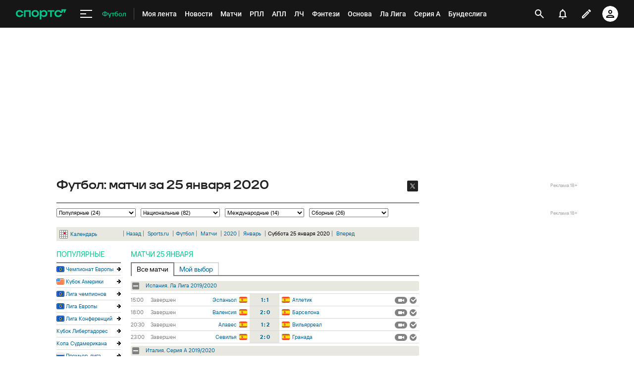

--- FILE ---
content_type: text/html; charset=utf-8
request_url: https://www.google.com/recaptcha/api2/anchor?ar=1&k=6LfctWkUAAAAAA0IBo4Q7wlWetU0jcVC7v5BXbFT&co=aHR0cHM6Ly93d3cuc3BvcnRzLnJ1OjQ0Mw..&hl=en&v=PoyoqOPhxBO7pBk68S4YbpHZ&size=invisible&badge=inline&anchor-ms=20000&execute-ms=30000&cb=y3klmvqtyyuo
body_size: 49478
content:
<!DOCTYPE HTML><html dir="ltr" lang="en"><head><meta http-equiv="Content-Type" content="text/html; charset=UTF-8">
<meta http-equiv="X-UA-Compatible" content="IE=edge">
<title>reCAPTCHA</title>
<style type="text/css">
/* cyrillic-ext */
@font-face {
  font-family: 'Roboto';
  font-style: normal;
  font-weight: 400;
  font-stretch: 100%;
  src: url(//fonts.gstatic.com/s/roboto/v48/KFO7CnqEu92Fr1ME7kSn66aGLdTylUAMa3GUBHMdazTgWw.woff2) format('woff2');
  unicode-range: U+0460-052F, U+1C80-1C8A, U+20B4, U+2DE0-2DFF, U+A640-A69F, U+FE2E-FE2F;
}
/* cyrillic */
@font-face {
  font-family: 'Roboto';
  font-style: normal;
  font-weight: 400;
  font-stretch: 100%;
  src: url(//fonts.gstatic.com/s/roboto/v48/KFO7CnqEu92Fr1ME7kSn66aGLdTylUAMa3iUBHMdazTgWw.woff2) format('woff2');
  unicode-range: U+0301, U+0400-045F, U+0490-0491, U+04B0-04B1, U+2116;
}
/* greek-ext */
@font-face {
  font-family: 'Roboto';
  font-style: normal;
  font-weight: 400;
  font-stretch: 100%;
  src: url(//fonts.gstatic.com/s/roboto/v48/KFO7CnqEu92Fr1ME7kSn66aGLdTylUAMa3CUBHMdazTgWw.woff2) format('woff2');
  unicode-range: U+1F00-1FFF;
}
/* greek */
@font-face {
  font-family: 'Roboto';
  font-style: normal;
  font-weight: 400;
  font-stretch: 100%;
  src: url(//fonts.gstatic.com/s/roboto/v48/KFO7CnqEu92Fr1ME7kSn66aGLdTylUAMa3-UBHMdazTgWw.woff2) format('woff2');
  unicode-range: U+0370-0377, U+037A-037F, U+0384-038A, U+038C, U+038E-03A1, U+03A3-03FF;
}
/* math */
@font-face {
  font-family: 'Roboto';
  font-style: normal;
  font-weight: 400;
  font-stretch: 100%;
  src: url(//fonts.gstatic.com/s/roboto/v48/KFO7CnqEu92Fr1ME7kSn66aGLdTylUAMawCUBHMdazTgWw.woff2) format('woff2');
  unicode-range: U+0302-0303, U+0305, U+0307-0308, U+0310, U+0312, U+0315, U+031A, U+0326-0327, U+032C, U+032F-0330, U+0332-0333, U+0338, U+033A, U+0346, U+034D, U+0391-03A1, U+03A3-03A9, U+03B1-03C9, U+03D1, U+03D5-03D6, U+03F0-03F1, U+03F4-03F5, U+2016-2017, U+2034-2038, U+203C, U+2040, U+2043, U+2047, U+2050, U+2057, U+205F, U+2070-2071, U+2074-208E, U+2090-209C, U+20D0-20DC, U+20E1, U+20E5-20EF, U+2100-2112, U+2114-2115, U+2117-2121, U+2123-214F, U+2190, U+2192, U+2194-21AE, U+21B0-21E5, U+21F1-21F2, U+21F4-2211, U+2213-2214, U+2216-22FF, U+2308-230B, U+2310, U+2319, U+231C-2321, U+2336-237A, U+237C, U+2395, U+239B-23B7, U+23D0, U+23DC-23E1, U+2474-2475, U+25AF, U+25B3, U+25B7, U+25BD, U+25C1, U+25CA, U+25CC, U+25FB, U+266D-266F, U+27C0-27FF, U+2900-2AFF, U+2B0E-2B11, U+2B30-2B4C, U+2BFE, U+3030, U+FF5B, U+FF5D, U+1D400-1D7FF, U+1EE00-1EEFF;
}
/* symbols */
@font-face {
  font-family: 'Roboto';
  font-style: normal;
  font-weight: 400;
  font-stretch: 100%;
  src: url(//fonts.gstatic.com/s/roboto/v48/KFO7CnqEu92Fr1ME7kSn66aGLdTylUAMaxKUBHMdazTgWw.woff2) format('woff2');
  unicode-range: U+0001-000C, U+000E-001F, U+007F-009F, U+20DD-20E0, U+20E2-20E4, U+2150-218F, U+2190, U+2192, U+2194-2199, U+21AF, U+21E6-21F0, U+21F3, U+2218-2219, U+2299, U+22C4-22C6, U+2300-243F, U+2440-244A, U+2460-24FF, U+25A0-27BF, U+2800-28FF, U+2921-2922, U+2981, U+29BF, U+29EB, U+2B00-2BFF, U+4DC0-4DFF, U+FFF9-FFFB, U+10140-1018E, U+10190-1019C, U+101A0, U+101D0-101FD, U+102E0-102FB, U+10E60-10E7E, U+1D2C0-1D2D3, U+1D2E0-1D37F, U+1F000-1F0FF, U+1F100-1F1AD, U+1F1E6-1F1FF, U+1F30D-1F30F, U+1F315, U+1F31C, U+1F31E, U+1F320-1F32C, U+1F336, U+1F378, U+1F37D, U+1F382, U+1F393-1F39F, U+1F3A7-1F3A8, U+1F3AC-1F3AF, U+1F3C2, U+1F3C4-1F3C6, U+1F3CA-1F3CE, U+1F3D4-1F3E0, U+1F3ED, U+1F3F1-1F3F3, U+1F3F5-1F3F7, U+1F408, U+1F415, U+1F41F, U+1F426, U+1F43F, U+1F441-1F442, U+1F444, U+1F446-1F449, U+1F44C-1F44E, U+1F453, U+1F46A, U+1F47D, U+1F4A3, U+1F4B0, U+1F4B3, U+1F4B9, U+1F4BB, U+1F4BF, U+1F4C8-1F4CB, U+1F4D6, U+1F4DA, U+1F4DF, U+1F4E3-1F4E6, U+1F4EA-1F4ED, U+1F4F7, U+1F4F9-1F4FB, U+1F4FD-1F4FE, U+1F503, U+1F507-1F50B, U+1F50D, U+1F512-1F513, U+1F53E-1F54A, U+1F54F-1F5FA, U+1F610, U+1F650-1F67F, U+1F687, U+1F68D, U+1F691, U+1F694, U+1F698, U+1F6AD, U+1F6B2, U+1F6B9-1F6BA, U+1F6BC, U+1F6C6-1F6CF, U+1F6D3-1F6D7, U+1F6E0-1F6EA, U+1F6F0-1F6F3, U+1F6F7-1F6FC, U+1F700-1F7FF, U+1F800-1F80B, U+1F810-1F847, U+1F850-1F859, U+1F860-1F887, U+1F890-1F8AD, U+1F8B0-1F8BB, U+1F8C0-1F8C1, U+1F900-1F90B, U+1F93B, U+1F946, U+1F984, U+1F996, U+1F9E9, U+1FA00-1FA6F, U+1FA70-1FA7C, U+1FA80-1FA89, U+1FA8F-1FAC6, U+1FACE-1FADC, U+1FADF-1FAE9, U+1FAF0-1FAF8, U+1FB00-1FBFF;
}
/* vietnamese */
@font-face {
  font-family: 'Roboto';
  font-style: normal;
  font-weight: 400;
  font-stretch: 100%;
  src: url(//fonts.gstatic.com/s/roboto/v48/KFO7CnqEu92Fr1ME7kSn66aGLdTylUAMa3OUBHMdazTgWw.woff2) format('woff2');
  unicode-range: U+0102-0103, U+0110-0111, U+0128-0129, U+0168-0169, U+01A0-01A1, U+01AF-01B0, U+0300-0301, U+0303-0304, U+0308-0309, U+0323, U+0329, U+1EA0-1EF9, U+20AB;
}
/* latin-ext */
@font-face {
  font-family: 'Roboto';
  font-style: normal;
  font-weight: 400;
  font-stretch: 100%;
  src: url(//fonts.gstatic.com/s/roboto/v48/KFO7CnqEu92Fr1ME7kSn66aGLdTylUAMa3KUBHMdazTgWw.woff2) format('woff2');
  unicode-range: U+0100-02BA, U+02BD-02C5, U+02C7-02CC, U+02CE-02D7, U+02DD-02FF, U+0304, U+0308, U+0329, U+1D00-1DBF, U+1E00-1E9F, U+1EF2-1EFF, U+2020, U+20A0-20AB, U+20AD-20C0, U+2113, U+2C60-2C7F, U+A720-A7FF;
}
/* latin */
@font-face {
  font-family: 'Roboto';
  font-style: normal;
  font-weight: 400;
  font-stretch: 100%;
  src: url(//fonts.gstatic.com/s/roboto/v48/KFO7CnqEu92Fr1ME7kSn66aGLdTylUAMa3yUBHMdazQ.woff2) format('woff2');
  unicode-range: U+0000-00FF, U+0131, U+0152-0153, U+02BB-02BC, U+02C6, U+02DA, U+02DC, U+0304, U+0308, U+0329, U+2000-206F, U+20AC, U+2122, U+2191, U+2193, U+2212, U+2215, U+FEFF, U+FFFD;
}
/* cyrillic-ext */
@font-face {
  font-family: 'Roboto';
  font-style: normal;
  font-weight: 500;
  font-stretch: 100%;
  src: url(//fonts.gstatic.com/s/roboto/v48/KFO7CnqEu92Fr1ME7kSn66aGLdTylUAMa3GUBHMdazTgWw.woff2) format('woff2');
  unicode-range: U+0460-052F, U+1C80-1C8A, U+20B4, U+2DE0-2DFF, U+A640-A69F, U+FE2E-FE2F;
}
/* cyrillic */
@font-face {
  font-family: 'Roboto';
  font-style: normal;
  font-weight: 500;
  font-stretch: 100%;
  src: url(//fonts.gstatic.com/s/roboto/v48/KFO7CnqEu92Fr1ME7kSn66aGLdTylUAMa3iUBHMdazTgWw.woff2) format('woff2');
  unicode-range: U+0301, U+0400-045F, U+0490-0491, U+04B0-04B1, U+2116;
}
/* greek-ext */
@font-face {
  font-family: 'Roboto';
  font-style: normal;
  font-weight: 500;
  font-stretch: 100%;
  src: url(//fonts.gstatic.com/s/roboto/v48/KFO7CnqEu92Fr1ME7kSn66aGLdTylUAMa3CUBHMdazTgWw.woff2) format('woff2');
  unicode-range: U+1F00-1FFF;
}
/* greek */
@font-face {
  font-family: 'Roboto';
  font-style: normal;
  font-weight: 500;
  font-stretch: 100%;
  src: url(//fonts.gstatic.com/s/roboto/v48/KFO7CnqEu92Fr1ME7kSn66aGLdTylUAMa3-UBHMdazTgWw.woff2) format('woff2');
  unicode-range: U+0370-0377, U+037A-037F, U+0384-038A, U+038C, U+038E-03A1, U+03A3-03FF;
}
/* math */
@font-face {
  font-family: 'Roboto';
  font-style: normal;
  font-weight: 500;
  font-stretch: 100%;
  src: url(//fonts.gstatic.com/s/roboto/v48/KFO7CnqEu92Fr1ME7kSn66aGLdTylUAMawCUBHMdazTgWw.woff2) format('woff2');
  unicode-range: U+0302-0303, U+0305, U+0307-0308, U+0310, U+0312, U+0315, U+031A, U+0326-0327, U+032C, U+032F-0330, U+0332-0333, U+0338, U+033A, U+0346, U+034D, U+0391-03A1, U+03A3-03A9, U+03B1-03C9, U+03D1, U+03D5-03D6, U+03F0-03F1, U+03F4-03F5, U+2016-2017, U+2034-2038, U+203C, U+2040, U+2043, U+2047, U+2050, U+2057, U+205F, U+2070-2071, U+2074-208E, U+2090-209C, U+20D0-20DC, U+20E1, U+20E5-20EF, U+2100-2112, U+2114-2115, U+2117-2121, U+2123-214F, U+2190, U+2192, U+2194-21AE, U+21B0-21E5, U+21F1-21F2, U+21F4-2211, U+2213-2214, U+2216-22FF, U+2308-230B, U+2310, U+2319, U+231C-2321, U+2336-237A, U+237C, U+2395, U+239B-23B7, U+23D0, U+23DC-23E1, U+2474-2475, U+25AF, U+25B3, U+25B7, U+25BD, U+25C1, U+25CA, U+25CC, U+25FB, U+266D-266F, U+27C0-27FF, U+2900-2AFF, U+2B0E-2B11, U+2B30-2B4C, U+2BFE, U+3030, U+FF5B, U+FF5D, U+1D400-1D7FF, U+1EE00-1EEFF;
}
/* symbols */
@font-face {
  font-family: 'Roboto';
  font-style: normal;
  font-weight: 500;
  font-stretch: 100%;
  src: url(//fonts.gstatic.com/s/roboto/v48/KFO7CnqEu92Fr1ME7kSn66aGLdTylUAMaxKUBHMdazTgWw.woff2) format('woff2');
  unicode-range: U+0001-000C, U+000E-001F, U+007F-009F, U+20DD-20E0, U+20E2-20E4, U+2150-218F, U+2190, U+2192, U+2194-2199, U+21AF, U+21E6-21F0, U+21F3, U+2218-2219, U+2299, U+22C4-22C6, U+2300-243F, U+2440-244A, U+2460-24FF, U+25A0-27BF, U+2800-28FF, U+2921-2922, U+2981, U+29BF, U+29EB, U+2B00-2BFF, U+4DC0-4DFF, U+FFF9-FFFB, U+10140-1018E, U+10190-1019C, U+101A0, U+101D0-101FD, U+102E0-102FB, U+10E60-10E7E, U+1D2C0-1D2D3, U+1D2E0-1D37F, U+1F000-1F0FF, U+1F100-1F1AD, U+1F1E6-1F1FF, U+1F30D-1F30F, U+1F315, U+1F31C, U+1F31E, U+1F320-1F32C, U+1F336, U+1F378, U+1F37D, U+1F382, U+1F393-1F39F, U+1F3A7-1F3A8, U+1F3AC-1F3AF, U+1F3C2, U+1F3C4-1F3C6, U+1F3CA-1F3CE, U+1F3D4-1F3E0, U+1F3ED, U+1F3F1-1F3F3, U+1F3F5-1F3F7, U+1F408, U+1F415, U+1F41F, U+1F426, U+1F43F, U+1F441-1F442, U+1F444, U+1F446-1F449, U+1F44C-1F44E, U+1F453, U+1F46A, U+1F47D, U+1F4A3, U+1F4B0, U+1F4B3, U+1F4B9, U+1F4BB, U+1F4BF, U+1F4C8-1F4CB, U+1F4D6, U+1F4DA, U+1F4DF, U+1F4E3-1F4E6, U+1F4EA-1F4ED, U+1F4F7, U+1F4F9-1F4FB, U+1F4FD-1F4FE, U+1F503, U+1F507-1F50B, U+1F50D, U+1F512-1F513, U+1F53E-1F54A, U+1F54F-1F5FA, U+1F610, U+1F650-1F67F, U+1F687, U+1F68D, U+1F691, U+1F694, U+1F698, U+1F6AD, U+1F6B2, U+1F6B9-1F6BA, U+1F6BC, U+1F6C6-1F6CF, U+1F6D3-1F6D7, U+1F6E0-1F6EA, U+1F6F0-1F6F3, U+1F6F7-1F6FC, U+1F700-1F7FF, U+1F800-1F80B, U+1F810-1F847, U+1F850-1F859, U+1F860-1F887, U+1F890-1F8AD, U+1F8B0-1F8BB, U+1F8C0-1F8C1, U+1F900-1F90B, U+1F93B, U+1F946, U+1F984, U+1F996, U+1F9E9, U+1FA00-1FA6F, U+1FA70-1FA7C, U+1FA80-1FA89, U+1FA8F-1FAC6, U+1FACE-1FADC, U+1FADF-1FAE9, U+1FAF0-1FAF8, U+1FB00-1FBFF;
}
/* vietnamese */
@font-face {
  font-family: 'Roboto';
  font-style: normal;
  font-weight: 500;
  font-stretch: 100%;
  src: url(//fonts.gstatic.com/s/roboto/v48/KFO7CnqEu92Fr1ME7kSn66aGLdTylUAMa3OUBHMdazTgWw.woff2) format('woff2');
  unicode-range: U+0102-0103, U+0110-0111, U+0128-0129, U+0168-0169, U+01A0-01A1, U+01AF-01B0, U+0300-0301, U+0303-0304, U+0308-0309, U+0323, U+0329, U+1EA0-1EF9, U+20AB;
}
/* latin-ext */
@font-face {
  font-family: 'Roboto';
  font-style: normal;
  font-weight: 500;
  font-stretch: 100%;
  src: url(//fonts.gstatic.com/s/roboto/v48/KFO7CnqEu92Fr1ME7kSn66aGLdTylUAMa3KUBHMdazTgWw.woff2) format('woff2');
  unicode-range: U+0100-02BA, U+02BD-02C5, U+02C7-02CC, U+02CE-02D7, U+02DD-02FF, U+0304, U+0308, U+0329, U+1D00-1DBF, U+1E00-1E9F, U+1EF2-1EFF, U+2020, U+20A0-20AB, U+20AD-20C0, U+2113, U+2C60-2C7F, U+A720-A7FF;
}
/* latin */
@font-face {
  font-family: 'Roboto';
  font-style: normal;
  font-weight: 500;
  font-stretch: 100%;
  src: url(//fonts.gstatic.com/s/roboto/v48/KFO7CnqEu92Fr1ME7kSn66aGLdTylUAMa3yUBHMdazQ.woff2) format('woff2');
  unicode-range: U+0000-00FF, U+0131, U+0152-0153, U+02BB-02BC, U+02C6, U+02DA, U+02DC, U+0304, U+0308, U+0329, U+2000-206F, U+20AC, U+2122, U+2191, U+2193, U+2212, U+2215, U+FEFF, U+FFFD;
}
/* cyrillic-ext */
@font-face {
  font-family: 'Roboto';
  font-style: normal;
  font-weight: 900;
  font-stretch: 100%;
  src: url(//fonts.gstatic.com/s/roboto/v48/KFO7CnqEu92Fr1ME7kSn66aGLdTylUAMa3GUBHMdazTgWw.woff2) format('woff2');
  unicode-range: U+0460-052F, U+1C80-1C8A, U+20B4, U+2DE0-2DFF, U+A640-A69F, U+FE2E-FE2F;
}
/* cyrillic */
@font-face {
  font-family: 'Roboto';
  font-style: normal;
  font-weight: 900;
  font-stretch: 100%;
  src: url(//fonts.gstatic.com/s/roboto/v48/KFO7CnqEu92Fr1ME7kSn66aGLdTylUAMa3iUBHMdazTgWw.woff2) format('woff2');
  unicode-range: U+0301, U+0400-045F, U+0490-0491, U+04B0-04B1, U+2116;
}
/* greek-ext */
@font-face {
  font-family: 'Roboto';
  font-style: normal;
  font-weight: 900;
  font-stretch: 100%;
  src: url(//fonts.gstatic.com/s/roboto/v48/KFO7CnqEu92Fr1ME7kSn66aGLdTylUAMa3CUBHMdazTgWw.woff2) format('woff2');
  unicode-range: U+1F00-1FFF;
}
/* greek */
@font-face {
  font-family: 'Roboto';
  font-style: normal;
  font-weight: 900;
  font-stretch: 100%;
  src: url(//fonts.gstatic.com/s/roboto/v48/KFO7CnqEu92Fr1ME7kSn66aGLdTylUAMa3-UBHMdazTgWw.woff2) format('woff2');
  unicode-range: U+0370-0377, U+037A-037F, U+0384-038A, U+038C, U+038E-03A1, U+03A3-03FF;
}
/* math */
@font-face {
  font-family: 'Roboto';
  font-style: normal;
  font-weight: 900;
  font-stretch: 100%;
  src: url(//fonts.gstatic.com/s/roboto/v48/KFO7CnqEu92Fr1ME7kSn66aGLdTylUAMawCUBHMdazTgWw.woff2) format('woff2');
  unicode-range: U+0302-0303, U+0305, U+0307-0308, U+0310, U+0312, U+0315, U+031A, U+0326-0327, U+032C, U+032F-0330, U+0332-0333, U+0338, U+033A, U+0346, U+034D, U+0391-03A1, U+03A3-03A9, U+03B1-03C9, U+03D1, U+03D5-03D6, U+03F0-03F1, U+03F4-03F5, U+2016-2017, U+2034-2038, U+203C, U+2040, U+2043, U+2047, U+2050, U+2057, U+205F, U+2070-2071, U+2074-208E, U+2090-209C, U+20D0-20DC, U+20E1, U+20E5-20EF, U+2100-2112, U+2114-2115, U+2117-2121, U+2123-214F, U+2190, U+2192, U+2194-21AE, U+21B0-21E5, U+21F1-21F2, U+21F4-2211, U+2213-2214, U+2216-22FF, U+2308-230B, U+2310, U+2319, U+231C-2321, U+2336-237A, U+237C, U+2395, U+239B-23B7, U+23D0, U+23DC-23E1, U+2474-2475, U+25AF, U+25B3, U+25B7, U+25BD, U+25C1, U+25CA, U+25CC, U+25FB, U+266D-266F, U+27C0-27FF, U+2900-2AFF, U+2B0E-2B11, U+2B30-2B4C, U+2BFE, U+3030, U+FF5B, U+FF5D, U+1D400-1D7FF, U+1EE00-1EEFF;
}
/* symbols */
@font-face {
  font-family: 'Roboto';
  font-style: normal;
  font-weight: 900;
  font-stretch: 100%;
  src: url(//fonts.gstatic.com/s/roboto/v48/KFO7CnqEu92Fr1ME7kSn66aGLdTylUAMaxKUBHMdazTgWw.woff2) format('woff2');
  unicode-range: U+0001-000C, U+000E-001F, U+007F-009F, U+20DD-20E0, U+20E2-20E4, U+2150-218F, U+2190, U+2192, U+2194-2199, U+21AF, U+21E6-21F0, U+21F3, U+2218-2219, U+2299, U+22C4-22C6, U+2300-243F, U+2440-244A, U+2460-24FF, U+25A0-27BF, U+2800-28FF, U+2921-2922, U+2981, U+29BF, U+29EB, U+2B00-2BFF, U+4DC0-4DFF, U+FFF9-FFFB, U+10140-1018E, U+10190-1019C, U+101A0, U+101D0-101FD, U+102E0-102FB, U+10E60-10E7E, U+1D2C0-1D2D3, U+1D2E0-1D37F, U+1F000-1F0FF, U+1F100-1F1AD, U+1F1E6-1F1FF, U+1F30D-1F30F, U+1F315, U+1F31C, U+1F31E, U+1F320-1F32C, U+1F336, U+1F378, U+1F37D, U+1F382, U+1F393-1F39F, U+1F3A7-1F3A8, U+1F3AC-1F3AF, U+1F3C2, U+1F3C4-1F3C6, U+1F3CA-1F3CE, U+1F3D4-1F3E0, U+1F3ED, U+1F3F1-1F3F3, U+1F3F5-1F3F7, U+1F408, U+1F415, U+1F41F, U+1F426, U+1F43F, U+1F441-1F442, U+1F444, U+1F446-1F449, U+1F44C-1F44E, U+1F453, U+1F46A, U+1F47D, U+1F4A3, U+1F4B0, U+1F4B3, U+1F4B9, U+1F4BB, U+1F4BF, U+1F4C8-1F4CB, U+1F4D6, U+1F4DA, U+1F4DF, U+1F4E3-1F4E6, U+1F4EA-1F4ED, U+1F4F7, U+1F4F9-1F4FB, U+1F4FD-1F4FE, U+1F503, U+1F507-1F50B, U+1F50D, U+1F512-1F513, U+1F53E-1F54A, U+1F54F-1F5FA, U+1F610, U+1F650-1F67F, U+1F687, U+1F68D, U+1F691, U+1F694, U+1F698, U+1F6AD, U+1F6B2, U+1F6B9-1F6BA, U+1F6BC, U+1F6C6-1F6CF, U+1F6D3-1F6D7, U+1F6E0-1F6EA, U+1F6F0-1F6F3, U+1F6F7-1F6FC, U+1F700-1F7FF, U+1F800-1F80B, U+1F810-1F847, U+1F850-1F859, U+1F860-1F887, U+1F890-1F8AD, U+1F8B0-1F8BB, U+1F8C0-1F8C1, U+1F900-1F90B, U+1F93B, U+1F946, U+1F984, U+1F996, U+1F9E9, U+1FA00-1FA6F, U+1FA70-1FA7C, U+1FA80-1FA89, U+1FA8F-1FAC6, U+1FACE-1FADC, U+1FADF-1FAE9, U+1FAF0-1FAF8, U+1FB00-1FBFF;
}
/* vietnamese */
@font-face {
  font-family: 'Roboto';
  font-style: normal;
  font-weight: 900;
  font-stretch: 100%;
  src: url(//fonts.gstatic.com/s/roboto/v48/KFO7CnqEu92Fr1ME7kSn66aGLdTylUAMa3OUBHMdazTgWw.woff2) format('woff2');
  unicode-range: U+0102-0103, U+0110-0111, U+0128-0129, U+0168-0169, U+01A0-01A1, U+01AF-01B0, U+0300-0301, U+0303-0304, U+0308-0309, U+0323, U+0329, U+1EA0-1EF9, U+20AB;
}
/* latin-ext */
@font-face {
  font-family: 'Roboto';
  font-style: normal;
  font-weight: 900;
  font-stretch: 100%;
  src: url(//fonts.gstatic.com/s/roboto/v48/KFO7CnqEu92Fr1ME7kSn66aGLdTylUAMa3KUBHMdazTgWw.woff2) format('woff2');
  unicode-range: U+0100-02BA, U+02BD-02C5, U+02C7-02CC, U+02CE-02D7, U+02DD-02FF, U+0304, U+0308, U+0329, U+1D00-1DBF, U+1E00-1E9F, U+1EF2-1EFF, U+2020, U+20A0-20AB, U+20AD-20C0, U+2113, U+2C60-2C7F, U+A720-A7FF;
}
/* latin */
@font-face {
  font-family: 'Roboto';
  font-style: normal;
  font-weight: 900;
  font-stretch: 100%;
  src: url(//fonts.gstatic.com/s/roboto/v48/KFO7CnqEu92Fr1ME7kSn66aGLdTylUAMa3yUBHMdazQ.woff2) format('woff2');
  unicode-range: U+0000-00FF, U+0131, U+0152-0153, U+02BB-02BC, U+02C6, U+02DA, U+02DC, U+0304, U+0308, U+0329, U+2000-206F, U+20AC, U+2122, U+2191, U+2193, U+2212, U+2215, U+FEFF, U+FFFD;
}

</style>
<link rel="stylesheet" type="text/css" href="https://www.gstatic.com/recaptcha/releases/PoyoqOPhxBO7pBk68S4YbpHZ/styles__ltr.css">
<script nonce="9OMnV1RGGPLe58xRg-GCXg" type="text/javascript">window['__recaptcha_api'] = 'https://www.google.com/recaptcha/api2/';</script>
<script type="text/javascript" src="https://www.gstatic.com/recaptcha/releases/PoyoqOPhxBO7pBk68S4YbpHZ/recaptcha__en.js" nonce="9OMnV1RGGPLe58xRg-GCXg">
      
    </script></head>
<body><div id="rc-anchor-alert" class="rc-anchor-alert"></div>
<input type="hidden" id="recaptcha-token" value="[base64]">
<script type="text/javascript" nonce="9OMnV1RGGPLe58xRg-GCXg">
      recaptcha.anchor.Main.init("[\x22ainput\x22,[\x22bgdata\x22,\x22\x22,\[base64]/[base64]/bmV3IFpbdF0obVswXSk6Sz09Mj9uZXcgWlt0XShtWzBdLG1bMV0pOks9PTM/bmV3IFpbdF0obVswXSxtWzFdLG1bMl0pOks9PTQ/[base64]/[base64]/[base64]/[base64]/[base64]/[base64]/[base64]/[base64]/[base64]/[base64]/[base64]/[base64]/[base64]/[base64]\\u003d\\u003d\x22,\[base64]\\u003d\x22,\x22J8K3HDcrY3szHzsxwrDCi3TDqg/Cr8Ocw6EvwpYmw6zDisK9w71sRMO3wpHDu8OEPw7CnmbDq8KfwqA8wqIOw4Q/MHTCtWBww50OfyTCosOpEsOFcnnCulgIIMOawqQ7dW8mHcODw4bCpDUvwobDqcKGw4vDjMO2HRtWU8KCwrzCssO5Xj/Cg8OZw7nChCfCqcOiwqHCtsKNwohVPgnChsKGUcO1UCLCq8K/[base64]/DrT/Dqio5L8KYB8O1Wy3DgcKLAnYbw4zCigTCjmkzwq/[base64]/Dtk3DnmnDpcOfwoDCtz9YIMKZwqfCgh/CinfCqsKTwojDmsOKYGNrMHvDiEUbTy9EI8OBwprCq3hzeVZzbwvCvcKcd8OpfMOWAcKmP8OjwpV6KgXDr8OOHVTDtcKFw5gCDcOFw5d4wpHCnHdKworDkFU4LcOEbsOdc8OKWlfCjX/DpytQwq/DuR/CmmUyFVfDkcK2OcOkWy/DrERAKcKVwrZGMgnCvBZLw5pHw7DCncO5wrdDXWzCuA/CvSgBw5fDkj0twq/[base64]/DrcKIwphqwpo5wrjCohLCkcORVsKYwqloewUGFsO8wosZw5jCpMOxwox0AsK6McOhSl/[base64]/Cq3rCucOgPVPCoWNkw4ETwqPCk8K0wp/[base64]/DvcKzw4lwwqHDhWUyw5FpS3o+RVTCukbCvEYSw4QoWMOFPwsww5XCgMOWwpLCvhgCCsOBw4dMTG8mwqbCpcKTwpTDhcOOwprCgMOww4fDp8K5bHZLwq/CqGheDCfCv8OsRMOjwoTDkcO0w58VwpbCjMOuw6DCh8KXAjnCpg9Hw4LCiWPCrF/ChcOTw5kabcKlUMKdexLCtVQKw5PCrMK/wrZtw4rCjsKbwrzDiBIJO8O2w6HCnsK+w6A8QsO2UC7CqsOkfH/Dk8OXaMOlQkl4B3t4w7FjeyBaEcOBSsKwwqXCncKLw5JWV8KZT8OjGyBCd8KEw7jDqwbDiE/DqSrCtityRcK5fMOPwoMEw5Mow65zGD3DhMKCZw/CnsKIMMKIwp5Uwrl5WsKXw6XCg8KLw5HDjwHDlsKvwpbCv8KqL0DCt3gvKsODwozCl8Kcwp9uAQE3OwXCtCd5wq/Cu3k4w7XCmsOvw6HCsMOkw7zDmEXDnsO9w6TCoEHCiVzCqsKdLFFcw7pCElnCpsOjwpXCq2fDvQbDvMO/FCZ7wo8uwoEbYiglYVQPVwdxIMKDO8ORJ8KPwoTCnS/[base64]/Cg8KxwqoSw49AIMOQw5QqWmMYdjtnw6YXUTDDvkcrw5jDmsKJfl8DR8KbPMKKKSNuwqzCinJ1ZgZHJ8Knwo/Cqg4WwqRRw6pFMW7DsHrCmMK1CcK6wrvDs8OXwr3Dm8OtCzPCn8Kfdh7Cj8OFwqhEwqfDsMKzwrBvZMOVwq92wqg0wonDmlc3w4xDZMOXwqogEMO4wq/CgcO2w5YTwqbDvsO0csKxw61twonCkAYoJcORw643w7jCqGPCi2jDpSsJw69QdG3CrXrDsFgDwpnDhsOTSiJmw5ZmLELChcOBw4PCmTnDhDvDoAvCnMOAwo1vw4I+w5PCrkrCp8KsPMK/w44Ra294wrwew6VPDFJzPMOfw6ZUwr3CuSQhwoHDuHvCsWjDv1xHwoHDucKhwqjCllAlwo5lwq9pS8OGw77DkcOmwqDCl8KaXnsFwoXChMK+WA3DrMOMwpIUwr/DlsKyw7dkSErDmMKRNS/CnMKuwr8nKhJfwqB7HMOZw5LDk8O8O14+wrYkecO1wpMsHGJuw5hgdWPDscK/[base64]/Ci8KaKFvDocOPD2l+e1cvA8ORwrnDq2TCqMOow47ConzDhsOveiLDmAsQw71hw7ZtwrPCnsKLwp0BG8KRZC7CnDbCrwnClgTDnEY1w5zDnMKSEQQrw4UNTMOywqIqUMKzZ155QsOeDsOHAsOewpPCgn7CiFIzTcOSExPCusKswrPDjUg/wphNE8OEPcOlwq/DjR8vw7/DqmkFw7XCisO4w7PDkMOEwpHDnkvCjjQEw6HDlyPCo8KWDkcFw5/[base64]/Dl8OQB0Ipw4hlYcKGw6A9wqxjw4HCjk/[base64]/DMO1OcK5O8KQGcOHXh7CqMOlw6IUAQXDkn3CkcKSw6XCrRU1wqVfwr/DjDnCq1hQw6fDp8KIw5nCg3B4w5UcNsOlAsKQw4V9WcOPKWs3wojCsQbCisOZwpBhc8K3AD47wop3wrQmLQfDlC81w7k/w4tpw5bCl3LCvmpZw5bDjFknCXbCkGZPwqTCtW3DnnXCpMKBWWsfw6zCrALDgDvDvsK2w63Dk8KwwqkwwplcRjrCtk1Lw4DCjsKVKcK1wqnCgsKHwrkdAcOZGMKZwqlYw50TVQAKYzLDjMOcw63DtVrCvDvDr1TDi2ciWEQ/aADCq8KiaEwEw7TCj8K5wp5dA8O1wqB5TDDCrmUvw5LCgsOpw5rDoXErJxPCgF9QwpsnO8OKwrPCpwvDtsODw4w8wroOw7hEw5wGwr3Do8O9w6DCuMKYLMKiw5B/[base64]/[base64]/[base64]/[base64]/w5JAw5PCs8Oqw4EBwqvDvQk6wpLCvD/ChhbDq8KEwqRXwqTDjMOQw6wfw5XDssKaw6/[base64]/Cs13CoHw+HhfCnMO+UFfCrHPDq8KvMj7ClMKew6PDucKmOXd3IX5XL8Kbw5UUORDCiFtfw7nCnBkMw4g3woLDl8O0OMO/wpbDjsKDOVzCvMOJB8KewrtHwrTDscKKG3vDrycew5rDpUYbR8KBYEJww5TDiMKswo3DicKoB1bCtQI6b8OFVcKyTMO6wp1/GRHDr8OTw7DDpcOJw4bCpsK1w4ZcIcKIwr3Dt8OMVDPDo8KFccOZw4ZrwrnCn8ORwpllK8KsWMKrwqxTwr7CssKqTEDDkMKFwqDDvXsJwqYlYcKJw6dkfyzDkcK0OUhcw5PCmFlnwofConrClVPDokHCsitWwqrDusKqwr3Cn8OwwoooS8K/XsO/T8OBG27CrsK4Gh1mwovDu2tfwqA7Dz4DMm4rw7nDjMOiwp/[base64]/DnsO6w7kXEcOrw7XCl0HChMOFwpXCrMKdwrHDk8Kbw4fDtsK8wpdIwo9lwqnCrsOcYlDDi8OBM254w5AALjsdw7HDnlLCmkLDlsOyw5Q4Q3vCtQ93w5fCq3/Dm8KvacOfTcKlYA7CpsKHTH/[base64]/DXNAwqwnSjF2HsOnYz/[base64]/ByvCnHHDuwrDhmzCt8Omwql+w6nCsMOnwqh6Ty/CixvDrjhcw5cJaVPCk1XDo8K1w6VWPXUtw6DCmMKvw43CjsKBCwQDwoAhwphfRRl5ZsKKeBDDqsKvw5fCgMKAwrrDosObwrDCnR/Dj8OpGALCkCQbMlZEwpnDp8OxDsKgOsKDAWDDgsKMw7xLaMKYOWlfCMKzQ8KbRg7Ci0DCkMONwq3DrcO5UsOEwqzDmcKYw57Dk0Qcw4Yjw5VNGGA6VDxrwoPCl2DCgHTCqRzDghbCtn/CqCjDs8KNw5MBNBfCpkFnQsOawoMCwqTDm8KawpARw6cdDcOCH8Ksw6FMC8KQwqfCicK4w61jw4clw5wUwqNiA8OawrdMABXCrW8ww4TDsjTChcOxw5duFkHDvhlBwr86w6MRNsKTT8OiwrQ9woJQw61Nw5pMYkfDtSjCgwLDuVt5w5TDisK2WcO4w7bDncKIwp/DkcKvwprCr8KYw73Dv8KCNVRMeW5JwrvCnjhOWsKlJMOAAsKTw4IRwovDhQBMwrAQwq1qwpFIQVAuw4ouU3QJNsKwCcObFGMMw5vDisO9wq3DsAwyL8KTfjzDs8ORSMKxA0vCqMOmw5kKNsOiEMK3w5o4MMKMX8OvwrIpw4kBw63Dm8OqwrLCvQ/Dm8KRw55zIsOqHsKAbMKjSmvDvcO+TS1kNgsbw61qwqvCn8OewqoAw5zCv0E3w6jCncKPwo7DlcO+wrLCn8KyEcOSGsKRY3ljVMKAb8OHU8Kiw7t1w7AjQjowXMK8w5MVXcOow6XDmcOww4oBZRTCuMOJF8OqwqzDqH/DgB8gwqoRw6ZAwrcbKcO4T8KSw7giTEfDjGrCuVbCmcOmWRtmUi0zw7bDs2VKK8KewrhwwqQFw5XDshjDqMK2B8KYScK1FMOzwoovwqgJd0M2dl5nwrUHw70yw5g4aEHDiMKpacOsw6tdwpPCtMKDw4bCnFlnw77CqMKWIMOwwq/CoMKACHbDi2jDuMK/wqbDlcKVesKIIibCqMK4wofDnwfDhMOHMg3Cm8KkcUdkw5Izw7LDklfDkW7DjMKQw4QdQ3LDolPDl8K/[base64]/CqsKmCB81woR1JzFHHxwRworCpMOmwpIgwp3Dn8O5QsOnRsKIdQ/CisKtf8OwEcOAwo12RCfDtsOuQcOEe8KuwoFBLjFYwp7DmmwHPsO6wpXDkMKiwrR/w7TCnzo8BD1NDsKDEsKdw7gzwrBrbMKeR3tSwqfCuUfDqHPCpMKdw7XCvcKewp8lw7h8DMOzw5jCtsO4QTzClGtQwrHDugwDw6duDcOHD8KfdQwFwpcqd8O0wo/DqcKqG8OgecKuwo19Ml/CvsKUf8K1BcKLFk4AwrJHw7oLSMOZwqzCjMOow7kiAMKVNixaw5ZIwpbDjiHCr8Kbw7Zpw6DDmsKbLsOhCcKuMVINwopkcA3DlcK+X3ttw5PDpcKSXsOsCirCgUzCoAUlR8KKdMOHSMK9OcONecKSOcKiw4rDkTHDlnTChcOQTRjDvgXCgcKOIsKVwqfDlsKFw4okwq/[base64]/CvMKjwroMOMKYJ3NUEsK/woYAwrHCgcO/[base64]/Kx4NPWDDnzbCscOtw6rDjDLDsmpaw7hxUiMlM35pTsK2wqzDiQrCjDjCqMO5w6kwwptQwp4ZRsO9RMK1wrh9ImILZg7Dkmw3WMOMwqQEwrnDtsOPdMKTw53CocOqwozCksO9P8KHwq4OScOHwpjCvMK0wr/Dt8K4w4QLB8KMXsOtw4zCj8Kzw7xDwrTDsMKkShgABwN+w4JpVTg5wqkXw7skZnvCgMKHwqVqwql5fjnCkMOwThbDkwwcw6/Cj8KbbnfDhh0NwqvDmMKow4PDl8K8wpYCwp8PQksJdMOrw77DpQnCr3YTRQ/DisK3I8OUw63CjMK3w6bCuMOaw5HDiD5IwqFLI8KwbMO0w6TChGw1wok7UMKIc8Oew43DqMOOwoYZG8KswotRBcKLdQV8w6TCtsKnwqXDiQ0fa1dka8KKw5jDvSR6w4MaF8OKwol2BsKNwqnDpEBqwpsbwrBXwp0jwrfCiEXCi8KmLibCuQXDl8OSCh7DvMKwfz/Ct8OsYkg+w5/Cr2LDnsORVsKsZBDCucOUw5zDsMKcwqLDtVkeeFlcWsK1HVZKwplGcsOZwoREKHM7w4bCpxE/Fj9tw4HDpcOeGsOgw4VLw4Uyw7FmwrrDgF55JXB3AjF4ImzCo8KpZ3IMP3zDm2/DsDnDk8ONIX9wPUILVMKYwqfDrH1UNDwdw4LCosOCL8OtwrogdsO8IXpXPE3CjMKuESrCpWdkb8KAw5fChsKgPsKoH8ORATXDtcOUwrfDoz7DlkZtSMOnwofCt8OLw6JlwoIEw4fCok/DjCxjGMKRwqLDjMKyc0h3Z8Otw5YIwovCp2XCqcK+E2VWwothwrFiQcOdEDgoPMOBU8OJwqDCqzN1w65cwpnDnTkRwoYOwr7DqsKjc8OSw6rDjHM/wrYQCW08w6vDu8Okw6rDlMKBTU/Dt2vCiMOcQwAyK2TDiMKaAMKGXwxxMQc0NVjDucOUAHoPEXFlwpfDoC7DgMOUw5Zlw47CvEh+wp1MwolUe3TDqsOvIcOfwo3CusOfWMOOUcOSMDV7FTR1FyFWwrHCmmvCkV0eGQ7Dp8KBPE/DqsK3R2jCkTEtRsKRaDrDhMKLwq/DtkIMcsKLa8O2wqEWwqfCssOZORQWwoPCl8O9woMWbBnCs8Kvw7NIwpbChsOfe8KTDzIMw7vCsMOow61vwrvCplTDgDEGdsKrwqxiN0ofNMKcccOrwo/DlMKnw6PDicKzw7RawqrCqsOgAsOYD8OBTy3ClcOhw6dowrsXwpw3HgfCmxnChDtqEcOqD2rDqMKJNcK/YmjChcOPPsK5Q3LDjMOJVyXDkj7DnsOsQcKyFz3DtMK+Y2cqTS5ndsOxYnhPw74IfsKtw4ttw6nCtiY7wojCjMKow77DpMKJFcKAfhI8PDQWdiPCucOiOkBlKMKQXmHChMOIw5HDk2wvw4HClsORYCEnwpADbsKUVcOCUzjDh8KawqYQJUfDn8OrbcK+w5QlwrHDsT/CgDfCiyhqw7kfwoLDlMOXwpMVNnzDl8OfwqvDnRNzw4bCu8KQGMKlwoLDlRTDgMOIwo/CrsKdwoDDq8OawrjCjWrCj8O6w4NWOyRlwoHDpMORw4bDtlY+IwvCjUBue8KjFsOYw57DusK9wo1uw7gREcKFKB7CjDjCt1jCncK1Z8K1w69PbcOFUsOmwq/DrcO6M8OkfsKCwqbCjH8wAcKUbGjCt0TDgV/DlV4Jw6UOBXTDjsKMwpbDkMKOIsKMH8Kxa8KMfMKdKnodw64rWUAJwp7CocKLAyHDqsKqJMOAwqUNw6oEdcOZw6/DosKTYcOvOz/ClsK/HAFqTWbDvE0Kw78wwoHDhMKkfsKraMK9wr1swpwkWQ1CRlXCvcOrw4HCscO/[base64]/DuHnCpS7DlsKlwoZ7wrLDlSJND8KiXTnDpT1IMCLCmxbDvcObw4fCucO+wp/DoVfDhF0QfcOpwo/Ch8KqT8Kbw6ZPw5LDpcKVwplmwpQVw5oIJMOjw61rX8OxwpQ/w6JCXsKvw71Jw4LDp1VAw53DqsKFcTHCkQF8OT7Cj8Ovb8Oxw7zCsMKWwqEwXEHDvsO8wpjCkcKMVMOnJ3DCqS5pw4s9wo/Cj8Kvwp3Dp8OVR8Olwr1Tw7p4wqDCmMOyXRxhan13wohQwr5ewrbCo8K6worDlx/Do2rDjsKYCAfDiMKFRsOFW8KZTMK6TAnDlsOswqs1wrHCqW9JGQXCvcKiwqYyF8K3bEzCgT7Di30UwrF8TiJvwoU6bcOqGHnCvC/CkcO9w7tRwpM8w6fCuXrCqMKLwrtuw7UPwrIcwo8MaBzDh8Kvwq4jKMK/YcOGw5pSZFsrLwI7XMKJw4MlwpjDgQsNwpHDuGohJsKEH8KlUsKRXsKqwrEPE8OnwpkUwpnDvnkYwoguTsK+wqwmegl7wqM4c1PDinRQwrt+NsO2w5HCpMKEPl1ZwolFBjzCujfDqsKLw4c6wqlQw4jDhEnCk8OOw4XDncOQVyAsw7rCjH/[base64]/S0bDj8O/[base64]/CmcOMcArDmMOtcTYAwrpEwqohwpjCiU7Dt8Oiw4gfecOMDsO2PsKORMOsQ8OYf8KgCMKww7Uvwow+wrkvwqRBVsK5VGvCicKsQQY4TR8NHsOjbMKsOcKBwohLTE7DpXLCqHfCgcOjwp9Ubw/DrsKLwobCvsOWwrvCncOLw7VRdMKcJRAOw4rCpcOobVbClVtwNsKuN1DCpcK0wqo6P8Kdwo9fwo7DhMObHzkJw6bCgsK2CWE3w5rClB/[base64]/[base64]/[base64]/Cj8K/[base64]/CgknDtRfCpMOPwoBxTcOnalZKI8KyccKdOTdZIg/CryrDj8OKw5XDrzVYw7ZvUWE+w5VIwpFUwqLCnDPCvH98w7cxbm7Cg8KUw6/Cj8OeOHwKa8KeDVojwoZsYsKgWMOyXMKlwrJ7w6bDksKCw5R4w7J7XcKAw7nCu3/[base64]/[base64]/CrynCgMO6IMOyT8OawpzCjzJlGAx/czfChkDDpSXDrGrDs1wqQlY/csKcHjzCnEPChmzDpsK2w6/[base64]/DtMKzYTQLwo4QwqkcRMOTw7d7w5TDp8KsFApqckoJHCYZBTnDqsOKISFow5PDqcOjw4nDlsKzw7tkw7nCicOow63DncKuMWFvw6FuB8OFwo/DmS7DocO2w44dwoBrNcOdCMOIdkPCvsOUwoHDnxY+Zwhhw6ZpaMOqw4/CjMKgJ2FTw5QTf8OiVBjDp8K0wrgyBcO1YwbDvMK4X8OHd18yEsKQFyUxOSELwozDk8KDP8O/[base64]/Ciy1mwrxgRGzDnTjDkyrCuMOuFsK7ECjDksOYwrLDiWt0w63Cu8OjwrLCosOTWMKrKHdST8Kdw75qJRvCp0bClXfCrsO/Ul9hwrVTSRFrf8K9wojCkcOta07CiTMtRCobCW/Dl3gSKhDDmn3DmjFRPm/CtMO0wqLDmcKawrPDj2tSw4DCv8Kfw50SJsO0f8Kow4QCwptyw6/[base64]/F8KxwptTwpw2KHzCvkHDp8O4dsOOw4TDiGDCpwRxbHbDh8OKwqrDu8O2w53Dm8OSwobDjRvCm3MTwqViw67DscKYwpfDusOwworCpQHDnMOSNhRBRy4aw4rDtzDDqcK2KMKlHMO1w4bDjcOhMsKAw6/Co3rDvMOCV8OaNTjDvnM6w7howqV/FMOZwrjCok88w5ReBxM8wrDCvFTDucKvRcOVw4LDuwAqcD3CmghXTxXDkXtwwqEHMsO7w7BLUsK0w4kdwqkkRsK8K8KQwqbDmsKdwpJQfVfDjwLCnW8MBlp/w7tNwoHCh8KmwqduMMOIwpDCuiHCjmrDjlfChsOqwphswpLCmcOyd8OcQcKvwpwdwr4VBh3DgcOTwp/CssOWJWDDvsO7wr/DjBNIw5xAw5Z/w7pJMCtPw4nDtMOScBxBw6ltWQxAKsKtYMOfwqk2VTXDhsO5enzCtFA2MsKhKEHCv8OYLcKcfT9iR2zDssKIQnpLw4LCvAnCt8OGIgXCv8OfDmg3w4pewpFHw6sKw4RxecOtKWPCicKZI8OhCmVcworDpC/CnMOFw78Jw5NBXsKpw7Y/w64JwozDg8OEwpclOE17w5bDp8KddsOITFfCvWxBwqTCgsO3w6YnUl1Hw5PDv8KtLxpfw7LCucKvQMKrwrnDsmAnS2vCosOCU8KWw6bDkh3Cp8OUwpHClsOIenx+TcKdwpAKwofCmMKvwrnCojbDl8KzwrM/bMKCwqp5GMK7w416MMKMWsKow7BEG8KeEsOCwojDnFs/wrNBwps2wpENBcOew7lJw6URw6xGwrfCkMOYwq1DJUDDv8KJwpRNUMO1w40Lw75+w67CmEvDmFJbwozDnMOIw5dhw7ZAEMKeW8Okw5zCtgbColPDl23Do8KpXsOsYMKZEsKAC8Ovw714w5bCocKrw4jCosOsw5/Ds8OgQxU2w6pTc8O1RBHDpMKwf3XDmWAbeMKgFMKQUsKIw4B3w6hXw4Z4w5RdAlcEbmjCkSIqwrXDncKIRD/DiwTDhMOwwpJEwrvChQvDucOxSMOFNxMPM8KWYMKDCBLDl07DqVB7RcKBw43Dl8KUwpLDjg/DrsOjw63DpVnChy9Mw6d0w4EWwr43wq7DosKmw4PCj8OJwpZ8HRYGEFPCnMOEwqsNcsKrQHYJw7wew6bDv8Kswqwtw5Zfwr/DksO+w4DCmcKAw6ANH3zDhGPCtwQGw7YAw6ljw43DjRw3wrYZcMKjUsOHwrzCvFdxXsKbY8OywpxwwpkJw5AUwrvCuEEow7B0CjEYMcOIR8KBwrPDrVRNa8O6GjRNCngOCgMlwr3DucK9w7QNw691QGozXMKrw7Rwwq8+wobCny1dw6/CpDwQw73DhzIdXD8bVANSSDRXw5kdCcKsZ8KNFwvDrnHCosKVw5c4TyvCnmZjwrfCgsKrwrbDrsK0w7PDnMO/w5Eaw5nCiTfCl8KoZcOPwplSwot6w6lVXcOBaV/DqDAqw4PCtsOVbl3CoQFZwrAUOsO6w5TDg2XCg8KpQiDDusKQc2PCmcOEHBbCgRbCukJiS8ORw7l/w5HCkwzCj8K/w7/DscKadsKewrN4w5nCs8Ovwr5EwqXCjcK1WsKfw4AmWcO7Wxt0w6XDh8KwwqE2IVrDpUPDtjcZe310w4HCncOpwrzCs8K0U8KAw7zDkFRjaMO/wq54woTCk8OoeB/CvMKQw4HChihbwrfChU9qw5s7PMK/[base64]/CrsKkF8OuQMK6wrTDocK5fMOxwofCqMO2wpzChxrDrMK0U09JRFvCpkskwp1swqURw4rCv2FzFsKfZcKxI8OAwoUMb8OpwrrCgMKHPwLCp8Kbw7seb8K0aFVkwpJIXMOXFwsNZ3Qlw7p/TjlZacKTScOyUcO5wqbDlcOMw5Vcw6g2c8OIwo1qV1YewoHDoHkHAsOSdEQKworDisKGw5pJw73CrMKLWMOYw4TDpj7CicOGbsOrw5PDiWXCiznDm8O1w60dwovCl1zCqMOXScOLHWfDksOaA8K5GcOrw54Vwql/w7MAPG/[base64]/DgmLCnAgCWQM/w7DCucKEVsOCw6RKJMKJwpAETU3CrWjCtkhAwpZ0wqLChwfDmsOqw6jDogfDu3rCvRNGB8OxVMOlwrk4VCrDjcKMGcOfwq7Cjiw9w6rDr8K3ZHdxwps8dcKVw5FLw6PDhyTDo0fDinPDmlkCw59dfz/[base64]/DljFyUcOIJcKQAsOhw4HDqsKzIRkNQcKzUBTDk8Obwr5hYlg4cMO3MyNwwrDCmMKnYsKyHcKtw4XCsMOBHcK/b8K9wrnCrsORwrVNw73Ci1AJRgZ6MMKEA8OnQgTDk8K7w6FVHSE3w5TCj8O8acOjLErCnMObb2FewqcHWcKvBsK8wrt+w7ILN8O/w6FXw40/[base64]/ClMOOM8Kzw6rCrMKFwpo4wpPDksK8d2hKwpXDocO3w5xbw6nDu8Owwpgfwo7DqnHDnldEDjVlwo4gwoHCk3nCuxnDhD1tSXJ7QMOUGMKmw7fCigDCtCjCiMO7Im8uU8OWb2sswpUMVTdKw7VhwrvCocKHw4XCo8OAXwxzw4/CgsOFw6l6FcKNKw3CmsODw6VEwo4pcmTDl8OaPGVCNQfDsCfCrQ0zw4Qrwq4DfsOww5l7WMOlw58dVsO5w7APYHckLCpSwqvChwA/V3fCllglA8KWUgRxLGANIhp7M8K0woTCr8OawrYvw4E+NMKgJMOXwrh6wo7DhsOmbzsvD3rCncOEw4wIeMOcwrPCpnlRw4PDskXCicKrV8KIw6FkImg0LBVrwrxqQSHDi8KlJsOuT8KiZsOwwojDmcOgVHBLGDXCpMOXC1PCrHHDpiwDw5B9KsOrw4RXw7TCvXdVw5/DpMOdwo1SZsOPw5rCllDDpsK6wqZOAywAwr3CicOvwrrCtzYLSGYRLkjCqsK0wo/CkMO8woVnw6cqw4TDhMO6w7tYN1rCsWDDm056eW7DlsK9F8KdE1xXw7zDrUkkdg/CucK6wodCYcOxbQ1SOQJswoFgwqjCh8Oow7TCrjA/[base64]/DnCzClsKEakbDjcKhZMK2RGnCkcKLBDgvwo7DqcKRIsO/BUzCon3CjMK0wo3DgUwSfXk+wrcBwqwew5LCvEHDnsKewqzDrxUPAjgnwpEHKyg2YhHCncOUNcKEM2BFJRXClcKpOUDDp8Kxc1vDp8ObFMOowo0+wpsfYw/[base64]/[base64]/[base64]/YsKAd8O4ESvCvBPCocKSwoRoHsOlw6EPFsOGw4lew7tqZ8OIWm3DgWjDrcK5IhFKw6Y8BnPCqyUww5/DjsOEXsONRMOiG8OZw7zCtcOjw4J5w7F3HAnDnlAlRH1WwqBrDsO8w5g7wq3DszchC8OrPQ1lVsO/wozDiC4XwphHCArDpDrCslHCpkbDlsKPKcK0wq89C2Rnw4dhw4d5wp84aVfCo8OGZQ/Djjh7CsKfwrnCoDlfUnfDsg7CuMKmwpQMwpsEPBR+XMKcwoIVw6Riw55AeAYYEMOowrVSw4/Dv8OQLcOnRGB3JcOgIE5TeinCksKOfcOQQsOIAMOawr/Ck8OGw5FFw40zw53DlVpBQB1ewr7DlMO6w6lFw7wrD0MQw4nDqFfDusOEWmzCuMOww4bCsCbCn27DucKTdcOyeMO/H8K0wrtbw5VST3/Cp8OlVMOKEwJwTcKtIsKLw57DvcOrw7sQOWTCisOIw6pKScKPwqDDlUXDlxFIwqcxwo8twoLChwlxw5LDmV7DpMOoS3sdNFIvw6/Cm0cyw40fMiMTeABNwolBw63CrwDDlybCin1Vw5cawqwZw5V7QcKWLWTDrmTDscKuwoxjGkxQwovCtDA3dcKxbcKoAMObJUwOCsKwKxNLwr41wot5TMOcwp/Cr8KGA8ORw7zDuEJeaVXCuVzCr8KmVGPDicO2ei9eFMOiwrksEgLDukDCogDDpcKqIF/[base64]/CtcOnckZ1CcO5QcKjw78yw4LDpMKcw5htPA05Mkx9N8OFdsKVdcOPBRPDs3fDlH/CuWMNJCMEw6xnIFrCt0UWPcOWw7RUVMOxw6hQwpp7w6rCpMK6wrzDkGDDiFDCkW5Lw7R+wpXCv8OowoXDuH1awobDmG3DpsKkwrUOw7bDp2HCtQoWUmwYCxbCg8Kuw6tIwqTDnS/Dj8ODwo45w4bDl8KdC8KaKcO7NDDCpAAZw4PCq8OQwp7Dg8OvPMO3KSAGwoonG1nCl8OMwrF7w6HDp3fDu2LDlcOXecOrw5gBw5wIQ07CsR/DlgpHaT3CvGTDmsKfGC3Dtkd/w4zCv8Oow7nClUhCw6FVLWvCqgNiw7rDi8OhE8OwZgMzPkbCphbCpsOFwqLDqcODwovDosKVwq9Ew6vCoMOcUBoawrxIwr7Cn1jCkMOjwoxSH8O2w6MUKcK6wqF4w5gSPH3CssKQHMOAU8OAwrfDmcO/wpdSfloOw6zDmGRnUFjCqMOzfz9zwo7ChcKUwq4cR8OFCGRhP8OYBcOhwoXClcOsG8KKwoXDusKQM8KlYcOqTRwYw7ILYDAHQMOPIgR/WyrCjsKTw6ElZnNtGcKow4XCgCkxDR1bNMK/w67ChMKswofDv8K3WcOGw7bCmsKMVl/Dm8KDw57CmcO1wr5IIsKbwr/[base64]/[base64]/[base64]/ChRvCv8OYwrIFw6fDv8Kww501BCTDmMOXX8KyIsO+R8KVCcOpUMOcSFhXSTTDk0HCnMOxEX/Cv8KfwqzDhcOww7rCvhbDqicZw6zCsVM0ADDDtmYYwrPCpGfDtUAFZSvClgdhVMKMw6U5P3nCo8OkKsO/wp/CjsK/w6vCvsOfw70UwodHwrXCjiUvAkIgO8Kyw41Ow4oewp8uwq7CqMOTGsKCecOdU110CnEdw6hZK8KtLMOFU8Odw4AWw5wgwq/CixxPcsKgw7nDh8OFwocEwq7CmwrDicOaZMKcA1sudX/Ct8Kzw7rDncKZwqPCigHDhUg1wrUdVcKQwpLDpDnCtMK/NcKfBxPCkMKBWnQgwo7DtcKNRmvCuzU9wrHDv1I/[base64]/DFNfPQ7ClMOyScK9wr3DqsKswqQJw7gRKMKERGDCmsKgwpzCocOmwoBGLMKEf2rCoMOtwrXDj05SB8KCFA7DpFbCu8OSFjhiw759ScKrw4nChX1XKn5ywqPCtTDDl8KVw7/[base64]/Dsxlcw6ZtXsOiwoTDt2ApwrICwobCsRnDpSomwp3CgDbDvl0XGMKvZzbCq0ZqM8KAEW4gXMKACsKHEgnCi1vDj8O2b3l1w5Zywq4fIsKcw6fCnMKDSFzClcObw7MJw74rwp9YBRrCscKkwqsYwrnDmQnCjBXChMOcHsKOXiUmfzFAw5LDuB4Tw7/[base64]/[base64]/DiGwxXRzCtMKIwrnCpDpjw71cwokhw7DCn8KkUcKxEiDDl8Kww7bCjMOBOcKbNAXDgycbbcKXMSkaw6XDjA/DlsOZwq09LRRfwpcAw6DCscKDwo7Dt8KBwqt0f8KCw6d8wqXDksKrDMKswqcvSnTCsU/[base64]/DvsOEGcK0ZcK+VcKHw4rDjsOHA8OTw7HCnsORwpR7SynDrl7DnENtw5RpA8ObwrlpGMOyw48PQMKCFMOAwpsdwqBMSQjCiMKSeTrDui7CvATCl8KQCcObw7Q+w7rDhDRkEgknw6F7wqgsQMK0flXDiz15XU/DnMKww4BCUsKnLMKbwrMdQMOWw5hEMiEwwrLDlsKuOnDCiMOQwpvCncK9STRGw4o/[base64]/[base64]/Ugc4w7Bqw7chOcOxcldaw5jCiMKqw54pwojDpF3CvcKwAUshDxEMw5U/AsKiw6TDlFkIw5nCuXYoXybDgsOdw5rCpMOtwqQ3wrTDnAt9woHCvsOoTcK9wqY5wpvDmDHDicOgJGFNF8KLwoc4dm4Tw6ARPkAwMMO8IcOFw4DDk8KvKBQleRUmJcKcw6VwwqsgHi/ClxMIw6nCqmgswrtEw6XDhxxHSnfDm8KDw6AAYMKrwrrDk13Cl8Kkwp/Dk8KgdsKnwrLDsVouwo0ZRMK/[base64]/[base64]/wrvDr8K3TcOaw7bCvzBRw4nDjBslwpd0wpsVw5snD8OBMMOsw69JfcOZw7A7VGYJwrsoMRhAw4gpfMK9wo3Dtk3Dm8KEworDpm/CnALDksOBJMOMO8KKwq4Fw7ESSsOMw486Z8KJw6wbwofDkmLDpj9TMxPDvAlkW8KNwoPCicOoVRfDsXozwohgw6AJwr3CuS0kai3DlcOHwoQmwr7Dn8K1woR5a0o8wr7Dk8O1woXDqMKrwqgJdcKKw5fDqsKPdMO6LsOwDBhQAcO1w4/ClFgbwrvDunsgw4New7/DvjpLXcK+B8KXSsOkZcOKw5ACB8OAJDDDscOyFsK/[base64]/DtmUDTMK+EXQew4vCi3HDnsKJwpFNwrtNfsO/WXTDrMKCwqRtXFvDgMKtcS/[base64]/Dl1MWE38Tw4bCrcKRwqd8wpLDt8OZWBfCpiPDv8K4PcKpwpnDmFbCssK4C8ONRMKNGnl0w7wDV8KRC8KPMsK/[base64]/CunLDhsOUF8K1VksoH8KJwrgJwpvClR1ICX8BMwVhwq7CuU45w4AowpRFOGHDt8Obwp7CigUSasKWM8KMwrFyES9aw7Q5McKAZ8KRW21pHQnDssK0w7jCnMOAX8OywrPCnRsGwr/[base64]/Ct2XCoRLDjG91w41Gw4XCvMOPw655KMKzUcKRw4nCv8KzKMOwwrHDn2jCp1LDvGLCp0guw6xFYsOVwq5DQQohwqPDt0k8Wj/[base64]/DjlB8wpfCu8Orw6QtwpHCkcKRD8KJwq3CisKfwpR6bMK1w5zDjxTDvmTDgCbDvj/DjcOtccK/wqPDh8OdwonDnMObw4/DiXXCvMOGAcO9bT7CvcOWMMKkw6YDG012J8O8QcKOLhRDWWnDg8KEwq/[base64]/fyJuQwbCrcKAJC/CgMKQw4nDh24Uw5/DihfDpcKmwrHClG7CnSgQLH4wwoXDh2/CoHlgfcOSwqENBj3DuTQET8KZw6nCilBzwqPCscOMTRPDi23CrcKmccOqfUnChsOGOTYvHTE1cml/[base64]/DvH7CucKmwpHCt8Kpw7s3QsO7w4nCi2HCm3fCjXjCowg5wotnw47DnA7Dgz4WH8KcR8KXwq9uw5hIDRrCmDN5w4V0McKlPi9Gw707woUMwpJtw5DDo8O2wpTDscKiw7kkwoxAwpfDhcKTBGHDq8OdN8OBwo1hc8K0Sg8+w5RKw6bCqsO6dyJnw7Myw5fCthJow5BN\x22],null,[\x22conf\x22,null,\x226LfctWkUAAAAAA0IBo4Q7wlWetU0jcVC7v5BXbFT\x22,0,null,null,null,0,[21,125,63,73,95,87,41,43,42,83,102,105,109,121],[1017145,159],0,null,null,null,null,0,null,0,null,700,1,null,0,\[base64]/76lBhnEnQkZnOKMAhk\\u003d\x22,0,0,null,null,1,null,0,1,null,null,null,0],\x22https://www.sports.ru:443\x22,null,[3,1,3],null,null,null,0,3600,[\x22https://www.google.com/intl/en/policies/privacy/\x22,\x22https://www.google.com/intl/en/policies/terms/\x22],\x22ChPOLgVhosA2NqLtMPcEPnKr97b6jhGdnD9OWP6W6LU\\u003d\x22,0,0,null,1,1768886316702,0,0,[128,2,47,230,75],null,[28,84,236,207,13],\x22RC-495_MrDRM4Vk7w\x22,null,null,null,null,null,\x220dAFcWeA4acecupUPtrtHsevJ9YxrUFcxd4qGGDg22V7zqHWx0sNIJsQ9MICyhzbQBAkmfwwmwQjwb1Pk1UQyR8ZxgLlGrAT9N0A\x22,1768969116487]");
    </script></body></html>